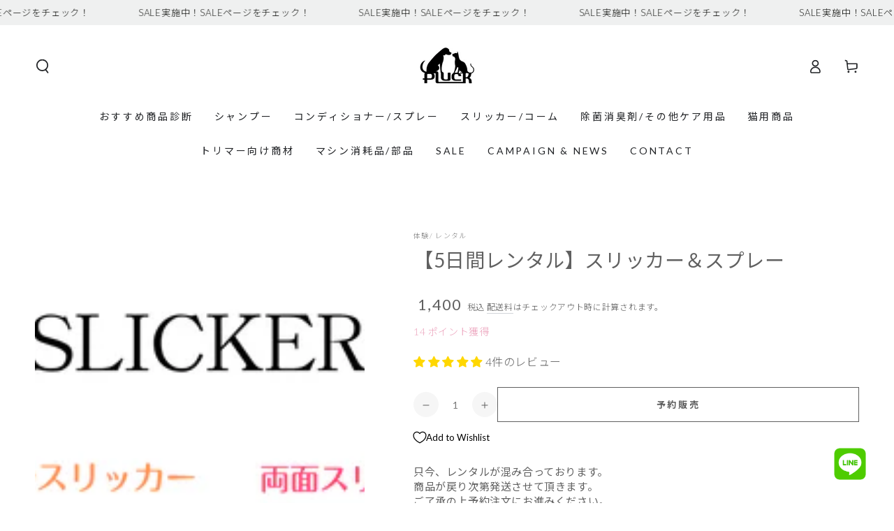

--- FILE ---
content_type: text/css
request_url: https://s-pluck.com/cdn/shop/t/34/assets/component-list-social.css?v=132099655623969871531694072483
body_size: -477
content:
.list-social{display:flex;flex-wrap:wrap;gap:.5rem;margin-inline-start:-1rem}.list-social__link{position:relative;z-index:1;background:none;align-items:center;justify-content:center;display:flex;width:4rem;height:4rem;transition-property:color}.list-social__link .icon{margin:0}
/*# sourceMappingURL=/cdn/shop/t/34/assets/component-list-social.css.map?v=132099655623969871531694072483 */


--- FILE ---
content_type: text/css
request_url: https://s-pluck.com/cdn/shop/t/34/assets/wishlist-king-custom.css?v=154012255803081457491694072483
body_size: -143
content:
wishlist-link .wk-button{--icon-size: 20px;--icon-stroke: rgb(var(--color-header-foreground));--icon-stroke-width: 1.5px;height:3.4rem;width:4.4rem;color:rgb(var(--color-header-foreground))}@media screen and (min-width: 750px){wishlist-link .wk-button{--icon-size: 20px;height:4.4rem}}#shopify-section-header:not(.shopify-section-header-sticky):not(.is-active) .header-transparent wishlist-link .wk-button{--icon-stroke: rgb(var(--color-header-transparent))}wishlist-link .wk-selected{--icon-fill: transparent}wishlist-link .wk-button .wk-pill{--size: 14px;font-size:10px;background-color:rgb(var(--color-base-accent));color:rgb(var(--color-base-solid-button-labels));top:0;right:2px}@media screen and (min-width: 750px){wishlist-link .wk-button .wk-pill{top:6px;right:2px}}wishlist-button .wk-button,wishlist-button .wk-floating .wk-button{--icon-stroke: black;color:#000}wishlist-button .wk-button{font-weight:400;font-family:inherit}wishlist-page .wk-page{padding-top:27px;padding-bottom:27px}@media screen and (min-width: 750px){wishlist-page .wk-page{padding-top:36px;padding-bottom:36px}}wishlist-product-card .wk-image{aspect-ratio:1 / 1}wishlist-page .wk-grid{--columns: 1}@media (min-width: 400px){wishlist-page .wk-grid{--columns: 2}}@media (min-width: 700px){wishlist-page .wk-grid{--columns: 3}}@media (min-width: 900px){wishlist-page .wk-grid{--columns: 4}}wishlist-buy-all{display:none}wishlist-page .wk-login-callout,wishlist-page .wk-wishlist-empty-callout{padding:0}
/*# sourceMappingURL=/cdn/shop/t/34/assets/wishlist-king-custom.css.map?v=154012255803081457491694072483 */


--- FILE ---
content_type: text/javascript
request_url: https://s-pluck.com/cdn/shop/t/34/assets/wishlist-king.js?v=122097394423267595461702285750
body_size: 59
content:
import{WishlistApp}from"https://cdn.jsdelivr.net/npm/@appmate/wishlist@4.20.4/wishlist-app.js";export const createApp=({settings,config,locale})=>{if(window.WishlistKing)return;const app=new WishlistApp({config,settings,locale,dependencies:["https://cdn.jsdelivr.net/npm/@appmate/wishlist@4.20.4/components/wishlist.css","//s-pluck.com/cdn/shop/t/34/assets/wishlist-king-custom.css?v=154012255803081457491694072483","//s-pluck.com/cdn/shop/t/34/assets/wishlist-king-components.js?v=122153653634373239841694072483"]});return initEvents(app),initComponents(app),app};const initComponents=({theme,routes})=>{theme.watch({selector:".header__right cart-drawer"},target=>{target.insertBefore(theme.createComponent("wishlist-link",{props:{layout:"icon-only",alignment:"center",badgeLayout:"pill-and-text",badgeParentheses:!1,badgeHiddenIfEmpty:!0,badgeFloating:{position:{placement:"top-end",inset:!0},offset:0}}}))}),theme.watch({selector:'.card__media[href*="/products/"]',pageType:["home","product","collection"]},target=>{target.insertAfter(theme.createComponent("wishlist-button",{dataset:{productHandle:theme.getProductHandle(target.element.href),variantId:theme.getVariantId(target.element.href)},props:{layout:"icon-only",alignment:"center",floating:{reference:target.closest(".card").find(".card__media"),position:{placement:"bottom-end",inset:!0},offset:0}}}))}),theme.watch({selector:".product-form__buttons",pageType:["product"]},target=>{target.append(theme.createComponent("wishlist-button",{dataset:{productHandle:theme.getProductHandle(document.location.href),variantId:theme.getVariantId(document.location.href)},props:{layout:"icon-and-text",alignment:"left",fullWidth:!1}}))}),theme.watch({selector:"#wishlist-page"},target=>{target.replace(theme.createComponent("wishlist-page",{dataset:{wishlistId:theme.getWishlistId(window.location.pathname)}}))})},initEvents=app=>{app.events.subscribe("wk:wishlist:add-to-cart:success",event=>{window.location.href=app.routes.cartUrl}),app.events.subscribe("wk:wishlist:add-all-to-cart:success",event=>{window.location.href=app.routes.cartUrl}),app.events.subscribe("wk:cart:save-for-later:success",event=>{event.data.trigger.closest(".cart-item").querySelector("cart-remove-button a").click()}),app.events.subscribe("wk:wishlist:login-required",event=>{["wishlist:private:load"].includes(event.data.action)||(window.location.href=app.routes.accountLoginUrl)})};
//# sourceMappingURL=/cdn/shop/t/34/assets/wishlist-king.js.map?v=122097394423267595461702285750


--- FILE ---
content_type: application/javascript; charset=utf-8
request_url: https://cdn.jsdelivr.net/npm/@appmate/wishlist@4.20.4/wishlist-element.js
body_size: 1037
content:
import{delayWhen as p,from as o,fromEvent as c,isObservable as f,map as b,of as h}from"https://cdn.jsdelivr.net/npm/rxjs@7.8.0/+esm";import{filter as l,first as g,switchMap as m,tap as d}from"https://cdn.jsdelivr.net/npm/rxjs@7.8.0/+esm";import{LitElement as y}from"https://cdn.jsdelivr.net/gh/lit/dist@2.6.0/all/lit-all.min.js";import{unsafeHTML as u}from"https://cdn.jsdelivr.net/gh/lit/dist@2.6.0/all/lit-all.min.js";import{WishlistStateController as v}from"https://cdn.jsdelivr.net/npm/@appmate/wishlist@4.20.4/controllers.js";var a=class extends y{constructor(){super();this.connected=!1;this.cleanupMethods=[];this.eventPending=!1;this.firstConnect=!0;this.stateCtrl=new v(this)}get app(){return this.stateCtrl.app}static get observedAttributes(){return[...super.observedAttributes,"data-wishlist-id","data-wishlist-item-id","data-product-handle","data-product-id","data-variant-id"]}attributeChangedCallback(t,e,i){super.attributeChangedCallback(t,e,i),this.connected&&this.app.loaded&&this.initState()}appReadyCallback(){this.dataset.productHandle&&this.app.events.subscribe("wk:product:change-variant:success",t=>{var e,i,s;if(this.dataset.productHandle===((e=t.data)==null?void 0:e.productHandle)&&((i=t.data)!=null&&i.variantId)){let n=this.productInfo?this.productInfo.wishlistItemId:void 0,r=this.productInfo?this.productInfo.variantId:void 0;n&&!r&&this.app.updateWishlistItem({wishlistItemId:n,changes:{variantId:(s=t.data)==null?void 0:s.variantId}}),this.dataset.variantId=t.data.variantId.toString()}})}async connect(){if(!this.connected){if(!window.WishlistKing){window.document.addEventListener("wk:app:created",()=>{this.connect()},{once:!0});return}if(!this.app.stylesLoaded){c(document,"wk:app:load-styles:success").pipe(g()).subscribe(()=>this.connect());return}this.connected=!0,this.app.loaded?this.init():this.app.hasSession?(await this.app.load(),this.init()):(this.initFallbackState(),this.app.events.once("wk:app:load:success",()=>{this.init()}))}}getStateConfig(){return{}}getTranslation(t,e){if(!this.app.theme)return t;let i=this.app.theme.translate(t,e);return t.endsWith("_html")?u(i):i}formatMoney(t,e){var i;return this.app.utils.money.formatMoney(t,{withCurrency:(i=e==null?void 0:e.withCurrency)!=null?i:this.app.settings.money.withCurrency})}renderMoney(t,e){return u(this.formatMoney(t,e))}getProductUrl(t,e){return this.app.utils.url.getVariantUrl(t.url,e==null?void 0:e.id)}getImageUrl(t,e,i){var s;return this.app.utils.url.getImageUrl((s=e==null?void 0:e.featured_image)!=null&&s.src?e:t,i)}init(){let{loading:t}=this.getStateConfig();t==="lazy"?(this.initFallbackState(),this.initObserver()):(this.initState(),this.appReadyCallback())}setState(t){this.wishlist=t.wishlist,this.wishlistItem=t.wishlistItem,this.productInfo=t.productInfo}createRenderRoot(){return this}connectedCallback(){super.connectedCallback(),this.innerHTML&&this.firstConnect&&(this.innerHTML=""),this.initEvents(),this.connect(),this.firstConnect=!1}disconnectedCallback(){var t,e;super.disconnectedCallback(),this.cleanupMethods.forEach(i=>i()),this.connected=!1,(t=this.subscription)==null||t.unsubscribe(),(e=this.observer)==null||e.disconnect()}shouldUpdate(t){return this.connected?super.shouldUpdate(t):!1}initState(){this.subscription&&this.subscription.unsubscribe(),this.subscription=this.stateCtrl.observe().subscribe(t=>{this.setState(t)})}initFallbackState(){let t=this.stateCtrl.getFallback();t&&this.setState(t)}initObserver(){var t,e;(t=this.observer)==null||t.disconnect(),this.observer=new IntersectionObserver(i=>this.handleIntersect(i),{root:null,rootMargin:"0px"}),this.setAttribute("wk-lazy",""),this.observer.observe((e=this.firstElementChild)!=null?e:this)}handleIntersect([t]){var e;t.isIntersecting&&(this.removeAttribute("wk-lazy"),(e=this.observer)==null||e.disconnect(),this.initState(),this.appReadyCallback())}getEventConfig(){return{}}initEvents(){let t=this.getEventConfig();if(!t)return;let e=Object.entries(t).map(([i,s])=>{let[n,r]=i.split(/ (.*)/s);return this.subscribeToEvent({eventName:n,selector:r,handler:s})});this.cleanupMethods.push(()=>e.forEach(i=>i.unsubscribe()))}subscribeToEvent({eventName:t,handler:e,selector:i}){return c(this,t).pipe(d(s=>{this.eventPending&&s.preventDefault()}),l(()=>!this.eventPending),d(()=>{this.eventPending=!0}),b(s=>s.target instanceof HTMLElement?{event:s,target:i?s.target.closest(i):s.currentTarget}:{event:s,target:null}),l(({target:s})=>!!s),p(s=>this.app.hasSession?h(s):o(this.app.load())),m(({event:s,target:n})=>{let r=e.bind(this)(s,n);return f(r)?r:typeof(r==null?void 0:r.then)=="function"?o(r):h(r)})).subscribe(()=>{this.eventPending=!1})}};a.properties={wishlist:{state:!0},productInfo:{state:!0},wishlistItem:{state:!0}};export{a as WishlistElement};


--- FILE ---
content_type: application/javascript; charset=utf-8
request_url: https://cdn.jsdelivr.net/npm/@appmate/wishlist@4.20.4/components/badge.js
body_size: -354
content:
import{LitElement as r,html as a}from"https://cdn.jsdelivr.net/gh/lit/dist@2.6.0/all/lit-all.min.js";import{FloatingUiController as s}from"https://cdn.jsdelivr.net/npm/@appmate/wishlist@4.20.4/controllers.js";var t=class extends r{constructor(){super(...arguments);this.text="";this.layout="text-only";this.parentheses=!1;this.floatingUi=new s(this)}render(){var e,l;let o=(e=this.layout)!=null&&e.includes("text")?this.text:"",n=["wk-badge",!!this.parentheses&&"wk-parentheses",((l=this.layout)==null?void 0:l.includes("pill"))&&"wk-pill"].filter(i=>!!i).join(" ");return a`<span class=${n}>${o}</span>`}createRenderRoot(){return this}};t.properties={text:{type:String},layout:{type:String},parentheses:{type:Boolean},floating:{type:Object}};customElements.get("wk-badge")||customElements.define("wk-badge",t);export{t as Badge};


--- FILE ---
content_type: application/javascript; charset=utf-8
request_url: https://cdn.jsdelivr.net/npm/@appmate/wishlist@4.20.4/components/icon.js
body_size: -97
content:
import{LitElement as o}from"https://cdn.jsdelivr.net/gh/lit/dist@2.6.0/all/lit-all.min.js";import{unsafeHTML as e}from"https://cdn.jsdelivr.net/gh/lit/dist@2.6.0/all/lit-all.min.js";var n=class extends o{constructor(){super();this.icon="";this.classList.add("wk-icon")}static addIcons(i){this.icons={...this.icons,...i}}render(){var s;if(!this.icon)return e("<svg><!-- icon not defined --></svg>");let i=(s=n.icons[this.icon])!=null?s:e("<svg><!-- icon not found --></svg>");return e(`${i}`)}createRenderRoot(){return this}},t=n;t.properties={icon:{type:String}},t.icons={};customElements.get("wk-icon")||customElements.define("wk-icon",t);export{t as Icon};
